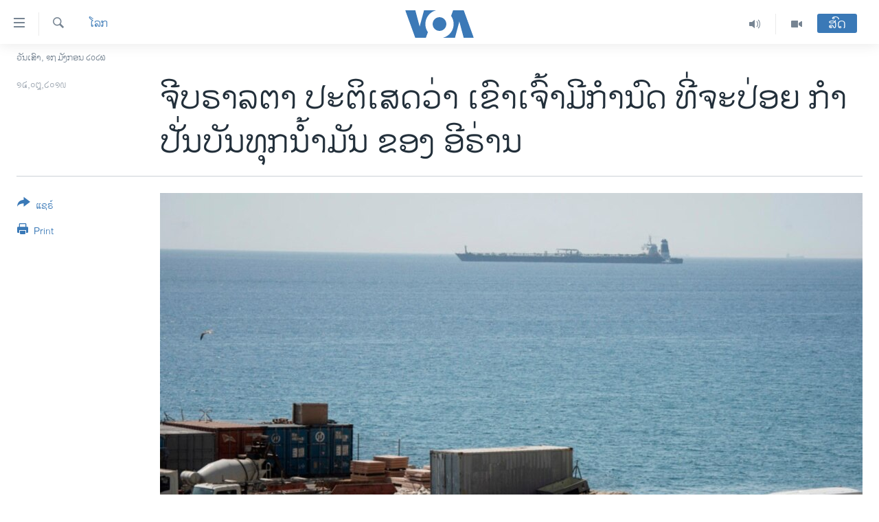

--- FILE ---
content_type: text/html; charset=utf-8
request_url: https://lao.voanews.com/a/5041548.html
body_size: 13262
content:

<!DOCTYPE html>
<html lang="lo" dir="ltr" class="no-js">
<head>
<link href="/Content/responsive/VOA/lo-LA/VOA-lo-LA.css?&amp;av=0.0.0.0&amp;cb=306" rel="stylesheet"/>
<script src="https://tags.voanews.com/voa-pangea/prod/utag.sync.js"></script> <script type='text/javascript' src='https://www.youtube.com/iframe_api' async></script>
<script type="text/javascript">
//a general 'js' detection, must be on top level in <head>, due to CSS performance
document.documentElement.className = "js";
var cacheBuster = "306";
var appBaseUrl = "/";
var imgEnhancerBreakpoints = [0, 144, 256, 408, 650, 1023, 1597];
var isLoggingEnabled = false;
var isPreviewPage = false;
var isLivePreviewPage = false;
if (!isPreviewPage) {
window.RFE = window.RFE || {};
window.RFE.cacheEnabledByParam = window.location.href.indexOf('nocache=1') === -1;
const url = new URL(window.location.href);
const params = new URLSearchParams(url.search);
// Remove the 'nocache' parameter
params.delete('nocache');
// Update the URL without the 'nocache' parameter
url.search = params.toString();
window.history.replaceState(null, '', url.toString());
} else {
window.addEventListener('load', function() {
const links = window.document.links;
for (let i = 0; i < links.length; i++) {
links[i].href = '#';
links[i].target = '_self';
}
})
}
var pwaEnabled = false;
var swCacheDisabled;
</script>
<meta charset="utf-8" />
<title>ຈີບ​ຣາ​ລ​ຕາ ປະ​ຕິ​ເສດ​ວ່າ ເຂົາ​ເຈົ້າ​ມີ​ກຳ​ນົດ ​ທີ່​ຈະ​ປ່ອຍ ກຳ​ປັ່ນ​ບັນ​ທຸກນ້ຳ​ມັນ​ ຂອງ ອີ​ຣ່ານ</title>
<meta name="description" content="ອັງ​ກິດ ໄດ້​ກ່າວ​ຫາ​ວ່າ ກຳ​ປັ່ນລຳ​ນີ້​ລະ​ເມີດ​ມາດ​ຕະ​ການ​ລົງ​ໂທດ ຢູ​ໂຣບ ໂດຍ ​ການນຳເອົານ້ຳມັນ ໄປໃຫ້ປະເທດ ຊີເຣຍ ​ຊຶ່ງເປັນການກ່າວຫາ ທີ່ ເຕຫະຣ່ານ ໄດ້ປະຕິເສດ." />
<meta name="keywords" content="ຂ່າວ, ໂລກ" />
<meta name="viewport" content="width=device-width, initial-scale=1.0" />
<meta http-equiv="X-UA-Compatible" content="IE=edge" />
<meta name="robots" content="max-image-preview:large"><meta property="fb:pages" content="123452567734984" />
<meta name="msvalidate.01" content="3286EE554B6F672A6F2E608C02343C0E" />
<link href="https://morigin.voanews.eu/a/5040945.html" rel="canonical" />
<meta name="apple-mobile-web-app-title" content="ວີໂອເອ" />
<meta name="apple-mobile-web-app-status-bar-style" content="black" />
<meta name="apple-itunes-app" content="app-id=632618796, app-argument=//5041548.ltr" />
<meta content="ຈີບ​ຣາ​ລ​ຕາ ປະ​ຕິ​ເສດ​ວ່າ ເຂົາ​ເຈົ້າ​ມີ​ກຳ​ນົດ ​ທີ່​ຈະ​ປ່ອຍ ກຳ​ປັ່ນ​ບັນ​ທຸກນ້ຳ​ມັນ​ ຂອງ ອີ​ຣ່ານ" property="og:title" />
<meta content="ອັງ​ກິດ ໄດ້​ກ່າວ​ຫາ​ວ່າ ກຳ​ປັ່ນລຳ​ນີ້​ລະ​ເມີດ​ມາດ​ຕະ​ການ​ລົງ​ໂທດ ຢູ​ໂຣບ ໂດຍ ​ການນຳເອົານ້ຳມັນ ໄປໃຫ້ປະເທດ ຊີເຣຍ ​ຊຶ່ງເປັນການກ່າວຫາ ທີ່ ເຕຫະຣ່ານ ໄດ້ປະຕິເສດ." property="og:description" />
<meta content="article" property="og:type" />
<meta content="https://lao.voanews.com/a/5041548.html" property="og:url" />
<meta content="ສຽງອາເມຣິກາ - ວີໂອເອ" property="og:site_name" />
<meta content="https://www.facebook.com/VOALao" property="article:publisher" />
<meta content="https://gdb.voanews.com/bad32646-af65-43fd-a50b-a15ace13c2fc_w1200_h630.jpg" property="og:image" />
<meta content="1200" property="og:image:width" />
<meta content="630" property="og:image:height" />
<meta content="248018398653917" property="fb:app_id" />
<meta content="summary_large_image" name="twitter:card" />
<meta content="@SomeAccount" name="twitter:site" />
<meta content="https://gdb.voanews.com/bad32646-af65-43fd-a50b-a15ace13c2fc_w1200_h630.jpg" name="twitter:image" />
<meta content="ຈີບ​ຣາ​ລ​ຕາ ປະ​ຕິ​ເສດ​ວ່າ ເຂົາ​ເຈົ້າ​ມີ​ກຳ​ນົດ ​ທີ່​ຈະ​ປ່ອຍ ກຳ​ປັ່ນ​ບັນ​ທຸກນ້ຳ​ມັນ​ ຂອງ ອີ​ຣ່ານ" name="twitter:title" />
<meta content="ອັງ​ກິດ ໄດ້​ກ່າວ​ຫາ​ວ່າ ກຳ​ປັ່ນລຳ​ນີ້​ລະ​ເມີດ​ມາດ​ຕະ​ການ​ລົງ​ໂທດ ຢູ​ໂຣບ ໂດຍ ​ການນຳເອົານ້ຳມັນ ໄປໃຫ້ປະເທດ ຊີເຣຍ ​ຊຶ່ງເປັນການກ່າວຫາ ທີ່ ເຕຫະຣ່ານ ໄດ້ປະຕິເສດ." name="twitter:description" />
<link rel="amphtml" href="https://lao.voanews.com/amp/5041548.html" />
<script type="application/ld+json">{"articleSection":"ໂລກ","isAccessibleForFree":true,"headline":"ຈີບ​ຣາ​ລ​ຕາ ປະ​ຕິ​ເສດ​ວ່າ ເຂົາ​ເຈົ້າ​ມີ​ກຳ​ນົດ ​ທີ່​ຈະ​ປ່ອຍ ກຳ​ປັ່ນ​ບັນ​ທຸກນ້ຳ​ມັນ​ ຂອງ ອີ​ຣ່ານ","inLanguage":"lo-LA","keywords":"ຂ່າວ, ໂລກ","author":{"@type":"Person","name":"VOA"},"datePublished":"2019-08-14 03:30:54Z","dateModified":"2019-08-14 12:43:54Z","publisher":{"logo":{"width":512,"height":220,"@type":"ImageObject","url":"https://lao.voanews.com/Content/responsive/VOA/lo-LA/img/logo.png"},"@type":"NewsMediaOrganization","url":"https://lao.voanews.com","sameAs":["https://www.facebook.com/VOALao","https://www.youtube.com/VOALao","\r\nhttps://www.instagram.com/voalao/","https://twitter.com/VOALao"],"name":"ສຽງອາເມຣິກາ ວີໂອເອລາວ","alternateName":""},"@context":"https://schema.org","@type":"NewsArticle","mainEntityOfPage":"https://lao.voanews.com/a/5041548.html","url":"https://lao.voanews.com/a/5041548.html","description":"ອັງ​ກິດ ໄດ້​ກ່າວ​ຫາ​ວ່າ ກຳ​ປັ່ນລຳ​ນີ້​ລະ​ເມີດ​ມາດ​ຕະ​ການ​ລົງ​ໂທດ ຢູ​ໂຣບ ໂດຍ ​ການນຳເອົານ້ຳມັນ ໄປໃຫ້ປະເທດ ຊີເຣຍ ​ຊຶ່ງເປັນການກ່າວຫາ ທີ່ ເຕຫະຣ່ານ ໄດ້ປະຕິເສດ.","image":{"width":1080,"height":608,"@type":"ImageObject","url":"https://gdb.voanews.com/bad32646-af65-43fd-a50b-a15ace13c2fc_w1080_h608.jpg"},"name":"ຈີບ​ຣາ​ລ​ຕາ ປະ​ຕິ​ເສດ​ວ່າ ເຂົາ​ເຈົ້າ​ມີ​ກຳ​ນົດ ​ທີ່​ຈະ​ປ່ອຍ ກຳ​ປັ່ນ​ບັນ​ທຸກນ້ຳ​ມັນ​ ຂອງ ອີ​ຣ່ານ"}</script>
<script src="/Scripts/responsive/infographics.b?v=dVbZ-Cza7s4UoO3BqYSZdbxQZVF4BOLP5EfYDs4kqEo1&amp;av=0.0.0.0&amp;cb=306"></script>
<script src="/Scripts/responsive/loader.b?v=Q26XNwrL6vJYKjqFQRDnx01Lk2pi1mRsuLEaVKMsvpA1&amp;av=0.0.0.0&amp;cb=306"></script>
<link rel="icon" type="image/svg+xml" href="/Content/responsive/VOA/img/webApp/favicon.svg" />
<link rel="alternate icon" href="/Content/responsive/VOA/img/webApp/favicon.ico" />
<link rel="apple-touch-icon" sizes="152x152" href="/Content/responsive/VOA/img/webApp/ico-152x152.png" />
<link rel="apple-touch-icon" sizes="144x144" href="/Content/responsive/VOA/img/webApp/ico-144x144.png" />
<link rel="apple-touch-icon" sizes="114x114" href="/Content/responsive/VOA/img/webApp/ico-114x114.png" />
<link rel="apple-touch-icon" sizes="72x72" href="/Content/responsive/VOA/img/webApp/ico-72x72.png" />
<link rel="apple-touch-icon-precomposed" href="/Content/responsive/VOA/img/webApp/ico-57x57.png" />
<link rel="icon" sizes="192x192" href="/Content/responsive/VOA/img/webApp/ico-192x192.png" />
<link rel="icon" sizes="128x128" href="/Content/responsive/VOA/img/webApp/ico-128x128.png" />
<meta name="msapplication-TileColor" content="#ffffff" />
<meta name="msapplication-TileImage" content="/Content/responsive/VOA/img/webApp/ico-144x144.png" />
<link rel="alternate" type="application/rss+xml" title="VOA - Top Stories [RSS]" href="/api/" />
<link rel="sitemap" type="application/rss+xml" href="/sitemap.xml" />
</head>
<body class=" nav-no-loaded cc_theme pg-article print-lay-article js-category-to-nav nojs-images date-time-enabled">
<script type="text/javascript" >
var analyticsData = {url:"https://lao.voanews.com/a/5041548.html",property_id:"472",article_uid:"5041548",page_title:"ຈີບ​ຣາ​ລ​ຕາ ປະ​ຕິ​ເສດ​ວ່າ ເຂົາ​ເຈົ້າ​ມີ​ກຳ​ນົດ ​ທີ່​ຈະ​ປ່ອຍ ກຳ​ປັ່ນ​ບັນ​ທຸກນ້ຳ​ມັນ​ ຂອງ ອີ​ຣ່ານ",page_type:"article",content_type:"article",subcontent_type:"article",last_modified:"2019-08-14 12:43:54Z",pub_datetime:"2019-08-14 03:30:54Z",pub_year:"2019",pub_month:"08",pub_day:"14",pub_hour:"03",pub_weekday:"Wednesday",section:"ໂລກ",english_section:"world",byline:"",categories:"news,world",domain:"lao.voanews.com",language:"Lao",language_service:"VOA Lao",platform:"web",copied:"no",copied_article:"",copied_title:"",runs_js:"Yes",cms_release:"8.44.0.0.306",enviro_type:"prod",slug:"",entity:"VOA",short_language_service:"LAO",platform_short:"W",page_name:"ຈີບ​ຣາ​ລ​ຕາ ປະ​ຕິ​ເສດ​ວ່າ ເຂົາ​ເຈົ້າ​ມີ​ກຳ​ນົດ ​ທີ່​ຈະ​ປ່ອຍ ກຳ​ປັ່ນ​ບັນ​ທຸກນ້ຳ​ມັນ​ ຂອງ ອີ​ຣ່ານ"};
</script>
<noscript><iframe src="https://www.googletagmanager.com/ns.html?id=GTM-N8MP7P" height="0" width="0" style="display:none;visibility:hidden"></iframe></noscript><script type="text/javascript" data-cookiecategory="analytics">
var gtmEventObject = Object.assign({}, analyticsData, {event: 'page_meta_ready'});window.dataLayer = window.dataLayer || [];window.dataLayer.push(gtmEventObject);
if (top.location === self.location) { //if not inside of an IFrame
var renderGtm = "true";
if (renderGtm === "true") {
(function(w,d,s,l,i){w[l]=w[l]||[];w[l].push({'gtm.start':new Date().getTime(),event:'gtm.js'});var f=d.getElementsByTagName(s)[0],j=d.createElement(s),dl=l!='dataLayer'?'&l='+l:'';j.async=true;j.src='//www.googletagmanager.com/gtm.js?id='+i+dl;f.parentNode.insertBefore(j,f);})(window,document,'script','dataLayer','GTM-N8MP7P');
}
}
</script>
<!--Analytics tag js version start-->
<script type="text/javascript" data-cookiecategory="analytics">
var utag_data = Object.assign({}, analyticsData, {});
if(typeof(TealiumTagFrom)==='function' && typeof(TealiumTagSearchKeyword)==='function') {
var utag_from=TealiumTagFrom();var utag_searchKeyword=TealiumTagSearchKeyword();
if(utag_searchKeyword!=null && utag_searchKeyword!=='' && utag_data["search_keyword"]==null) utag_data["search_keyword"]=utag_searchKeyword;if(utag_from!=null && utag_from!=='') utag_data["from"]=TealiumTagFrom();}
if(window.top!== window.self&&utag_data.page_type==="snippet"){utag_data.page_type = 'iframe';}
try{if(window.top!==window.self&&window.self.location.hostname===window.top.location.hostname){utag_data.platform = 'self-embed';utag_data.platform_short = 'se';}}catch(e){if(window.top!==window.self&&window.self.location.search.includes("platformType=self-embed")){utag_data.platform = 'cross-promo';utag_data.platform_short = 'cp';}}
(function(a,b,c,d){ a="https://tags.voanews.com/voa-pangea/prod/utag.js"; b=document;c="script";d=b.createElement(c);d.src=a;d.type="text/java"+c;d.async=true; a=b.getElementsByTagName(c)[0];a.parentNode.insertBefore(d,a); })();
</script>
<!--Analytics tag js version end-->
<!-- Analytics tag management NoScript -->
<noscript>
<img style="position: absolute; border: none;" src="https://ssc.voanews.com/b/ss/bbgprod,bbgentityvoa/1/G.4--NS/1861613327?pageName=voa%3alao%3aw%3aarticle%3a%e0%ba%88%e0%ba%b5%e0%ba%9a%e2%80%8b%e0%ba%a3%e0%ba%b2%e2%80%8b%e0%ba%a5%e2%80%8b%e0%ba%95%e0%ba%b2%20%e0%ba%9b%e0%ba%b0%e2%80%8b%e0%ba%95%e0%ba%b4%e2%80%8b%e0%bb%80%e0%ba%aa%e0%ba%94%e2%80%8b%e0%ba%a7%e0%bb%88%e0%ba%b2%20%e0%bb%80%e0%ba%82%e0%ba%bb%e0%ba%b2%e2%80%8b%e0%bb%80%e0%ba%88%e0%ba%bb%e0%bb%89%e0%ba%b2%e2%80%8b%e0%ba%a1%e0%ba%b5%e2%80%8b%e0%ba%81%e0%ba%b3%e2%80%8b%e0%ba%99%e0%ba%bb%e0%ba%94%20%e2%80%8b%e0%ba%97%e0%ba%b5%e0%bb%88%e2%80%8b%e0%ba%88%e0%ba%b0%e2%80%8b%e0%ba%9b%e0%bb%88%e0%ba%ad%e0%ba%8d%20%e0%ba%81%e0%ba%b3%e2%80%8b%e0%ba%9b%e0%ba%b1%e0%bb%88%e0%ba%99%e2%80%8b%e0%ba%9a%e0%ba%b1%e0%ba%99%e2%80%8b%e0%ba%97%e0%ba%b8%e0%ba%81%e0%ba%99%e0%bb%89%e0%ba%b3%e2%80%8b%e0%ba%a1%e0%ba%b1%e0%ba%99%e2%80%8b%20%e0%ba%82%e0%ba%ad%e0%ba%87%20%e0%ba%ad%e0%ba%b5%e2%80%8b%e0%ba%a3%e0%bb%88%e0%ba%b2%e0%ba%99&amp;c6=%e0%ba%88%e0%ba%b5%e0%ba%9a%e2%80%8b%e0%ba%a3%e0%ba%b2%e2%80%8b%e0%ba%a5%e2%80%8b%e0%ba%95%e0%ba%b2%20%e0%ba%9b%e0%ba%b0%e2%80%8b%e0%ba%95%e0%ba%b4%e2%80%8b%e0%bb%80%e0%ba%aa%e0%ba%94%e2%80%8b%e0%ba%a7%e0%bb%88%e0%ba%b2%20%e0%bb%80%e0%ba%82%e0%ba%bb%e0%ba%b2%e2%80%8b%e0%bb%80%e0%ba%88%e0%ba%bb%e0%bb%89%e0%ba%b2%e2%80%8b%e0%ba%a1%e0%ba%b5%e2%80%8b%e0%ba%81%e0%ba%b3%e2%80%8b%e0%ba%99%e0%ba%bb%e0%ba%94%20%e2%80%8b%e0%ba%97%e0%ba%b5%e0%bb%88%e2%80%8b%e0%ba%88%e0%ba%b0%e2%80%8b%e0%ba%9b%e0%bb%88%e0%ba%ad%e0%ba%8d%20%e0%ba%81%e0%ba%b3%e2%80%8b%e0%ba%9b%e0%ba%b1%e0%bb%88%e0%ba%99%e2%80%8b%e0%ba%9a%e0%ba%b1%e0%ba%99%e2%80%8b%e0%ba%97%e0%ba%b8%e0%ba%81%e0%ba%99%e0%bb%89%e0%ba%b3%e2%80%8b%e0%ba%a1%e0%ba%b1%e0%ba%99%e2%80%8b%20%e0%ba%82%e0%ba%ad%e0%ba%87%20%e0%ba%ad%e0%ba%b5%e2%80%8b%e0%ba%a3%e0%bb%88%e0%ba%b2%e0%ba%99&amp;v36=8.44.0.0.306&amp;v6=D=c6&amp;g=https%3a%2f%2flao.voanews.com%2fa%2f5041548.html&amp;c1=D=g&amp;v1=D=g&amp;events=event1,event52&amp;c16=voa%20lao&amp;v16=D=c16&amp;c5=world&amp;v5=D=c5&amp;ch=%e0%bb%82%e0%ba%a5%e0%ba%81&amp;c15=lao&amp;v15=D=c15&amp;c4=article&amp;v4=D=c4&amp;c14=5041548&amp;v14=D=c14&amp;v20=no&amp;c17=web&amp;v17=D=c17&amp;mcorgid=518abc7455e462b97f000101%40adobeorg&amp;server=lao.voanews.com&amp;pageType=D=c4&amp;ns=bbg&amp;v29=D=server&amp;v25=voa&amp;v30=472&amp;v105=D=User-Agent " alt="analytics" width="1" height="1" /></noscript>
<!-- End of Analytics tag management NoScript -->
<!--*** Accessibility links - For ScreenReaders only ***-->
<section>
<div class="sr-only">
<h2>ລິ້ງ ສຳຫລັບເຂົ້າຫາ</h2>
<ul>
<li><a href="#content" data-disable-smooth-scroll="1">ຂ້າມ</a></li>
<li><a href="#navigation" data-disable-smooth-scroll="1">ຂ້າມ</a></li>
<li><a href="#txtHeaderSearch" data-disable-smooth-scroll="1">ຂ້າມໄປຫາ ຊອກຄົ້ນ</a></li>
</ul>
</div>
</section>
<div dir="ltr">
<div id="page">
<aside>
<div class="c-lightbox overlay-modal">
<div class="c-lightbox__intro">
<h2 class="c-lightbox__intro-title"></h2>
<button class="btn btn--rounded c-lightbox__btn c-lightbox__intro-next" title="ຕໍ່ໄປ">
<span class="ico ico--rounded ico-chevron-forward"></span>
<span class="sr-only">ຕໍ່ໄປ</span>
</button>
</div>
<div class="c-lightbox__nav">
<button class="btn btn--rounded c-lightbox__btn c-lightbox__btn--close" title="ອັດ">
<span class="ico ico--rounded ico-close"></span>
<span class="sr-only">ອັດ</span>
</button>
<button class="btn btn--rounded c-lightbox__btn c-lightbox__btn--prev" title="ກ່ອນ">
<span class="ico ico--rounded ico-chevron-backward"></span>
<span class="sr-only">ກ່ອນ</span>
</button>
<button class="btn btn--rounded c-lightbox__btn c-lightbox__btn--next" title="ຕໍ່ໄປ">
<span class="ico ico--rounded ico-chevron-forward"></span>
<span class="sr-only">ຕໍ່ໄປ</span>
</button>
</div>
<div class="c-lightbox__content-wrap">
<figure class="c-lightbox__content">
<span class="c-spinner c-spinner--lightbox">
<img src="/Content/responsive/img/player-spinner.png"
alt="please wait"
title="please wait" />
</span>
<div class="c-lightbox__img">
<div class="thumb">
<img src="" alt="" />
</div>
</div>
<figcaption>
<div class="c-lightbox__info c-lightbox__info--foot">
<span class="c-lightbox__counter"></span>
<span class="caption c-lightbox__caption"></span>
</div>
</figcaption>
</figure>
</div>
<div class="hidden">
<div class="content-advisory__box content-advisory__box--lightbox">
<span class="content-advisory__box-text">This image contains sensitive content which some people may find offensive or disturbing.</span>
<button class="btn btn--transparent content-advisory__box-btn m-t-md" value="text" type="button">
<span class="btn__text">
Click to reveal
</span>
</button>
</div>
</div>
</div>
<div class="print-dialogue">
<div class="container">
<h3 class="print-dialogue__title section-head">Print Options:</h3>
<div class="print-dialogue__opts">
<ul class="print-dialogue__opt-group">
<li class="form__group form__group--checkbox">
<input class="form__check " id="checkboxImages" name="checkboxImages" type="checkbox" checked="checked" />
<label for="checkboxImages" class="form__label m-t-md">Images</label>
</li>
<li class="form__group form__group--checkbox">
<input class="form__check " id="checkboxMultimedia" name="checkboxMultimedia" type="checkbox" checked="checked" />
<label for="checkboxMultimedia" class="form__label m-t-md">Multimedia</label>
</li>
</ul>
<ul class="print-dialogue__opt-group">
<li class="form__group form__group--checkbox">
<input class="form__check " id="checkboxEmbedded" name="checkboxEmbedded" type="checkbox" checked="checked" />
<label for="checkboxEmbedded" class="form__label m-t-md">Embedded Content</label>
</li>
<li class="hidden">
<input class="form__check " id="checkboxComments" name="checkboxComments" type="checkbox" />
<label for="checkboxComments" class="form__label m-t-md">Comments</label>
</li>
</ul>
</div>
<div class="print-dialogue__buttons">
<button class="btn btn--secondary close-button" type="button" title="ຍົກເລີກ">
<span class="btn__text ">ຍົກເລີກ</span>
</button>
<button class="btn btn-cust-print m-l-sm" type="button" title="Print">
<span class="btn__text ">Print</span>
</button>
</div>
</div>
</div>
<div class="ctc-message pos-fix">
<div class="ctc-message__inner">Link has been copied to clipboard</div>
</div>
</aside>
<div class="hdr-20 hdr-20--big">
<div class="hdr-20__inner">
<div class="hdr-20__max pos-rel">
<div class="hdr-20__side hdr-20__side--primary d-flex">
<label data-for="main-menu-ctrl" data-switcher-trigger="true" data-switch-target="main-menu-ctrl" class="burger hdr-trigger pos-rel trans-trigger" data-trans-evt="click" data-trans-id="menu">
<span class="ico ico-close hdr-trigger__ico hdr-trigger__ico--close burger__ico burger__ico--close"></span>
<span class="ico ico-menu hdr-trigger__ico hdr-trigger__ico--open burger__ico burger__ico--open"></span>
</label>
<div class="menu-pnl pos-fix trans-target" data-switch-target="main-menu-ctrl" data-trans-id="menu">
<div class="menu-pnl__inner">
<nav class="main-nav menu-pnl__item menu-pnl__item--first">
<ul class="main-nav__list accordeon" data-analytics-tales="false" data-promo-name="link" data-location-name="nav,secnav">
<li class="main-nav__item">
<a class="main-nav__item-name main-nav__item-name--link" href="https://lao.voanews.com/" title="ໂຮມເພຈ" >ໂຮມເພຈ</a>
</li>
<li class="main-nav__item">
<a class="main-nav__item-name main-nav__item-name--link" href="/p/5841.html" title="ລາວ" data-item-name="laos" >ລາວ</a>
</li>
<li class="main-nav__item">
<a class="main-nav__item-name main-nav__item-name--link" href="/p/5921.html" title="ອາເມຣິກາ" data-item-name="usa" >ອາເມຣິກາ</a>
</li>
<li class="main-nav__item">
<a class="main-nav__item-name main-nav__item-name--link" href="/us-presidential-election-2024" title="ການເລືອກຕັ້ງ ປະທານາທີບໍດີ ສະຫະລັດ 2024" data-item-name="US Presidential Election 2024" >ການເລືອກຕັ້ງ ປະທານາທີບໍດີ ສະຫະລັດ 2024</a>
</li>
<li class="main-nav__item">
<a class="main-nav__item-name main-nav__item-name--link" href="/china-news" title="ຂ່າວ​ຈີນ" data-item-name="China-news" >ຂ່າວ​ຈີນ</a>
</li>
<li class="main-nav__item">
<a class="main-nav__item-name main-nav__item-name--link" href="/worldnews" title="ໂລກ" data-item-name="world" >ໂລກ</a>
</li>
<li class="main-nav__item">
<a class="main-nav__item-name main-nav__item-name--link" href="/p/5844.html" title="ເອເຊຍ" data-item-name="asia" >ເອເຊຍ</a>
</li>
<li class="main-nav__item">
<a class="main-nav__item-name main-nav__item-name--link" href="/PressFreedom" title="ອິດສະຫຼະພາບດ້ານການຂ່າວ" data-item-name="Press-Freedom" >ອິດສະຫຼະພາບດ້ານການຂ່າວ</a>
</li>
<li class="main-nav__item">
<a class="main-nav__item-name main-nav__item-name--link" href="/p/5892.html" title="ຊີວິດຊາວລາວ" data-item-name="lao-diaspora" >ຊີວິດຊາວລາວ</a>
</li>
<li class="main-nav__item">
<a class="main-nav__item-name main-nav__item-name--link" href="/p/7555.html" title="ຊຸມຊົນຊາວລາວ" data-item-name="lao-community-in-america" >ຊຸມຊົນຊາວລາວ</a>
</li>
<li class="main-nav__item">
<a class="main-nav__item-name main-nav__item-name--link" href="/p/5873.html" title="ວິທະຍາສາດ-ເທັກໂນໂລຈີ" data-item-name="science-technology" >ວິທະຍາສາດ-ເທັກໂນໂລຈີ</a>
</li>
<li class="main-nav__item">
<a class="main-nav__item-name main-nav__item-name--link" href="/p/8560.html" title="ທຸລະກິດ" data-item-name="business" >ທຸລະກິດ</a>
</li>
<li class="main-nav__item">
<a class="main-nav__item-name main-nav__item-name--link" href="/p/5929.html" title="ພາສາອັງກິດ" data-item-name="english-learning" >ພາສາອັງກິດ</a>
</li>
<li class="main-nav__item">
<a class="main-nav__item-name main-nav__item-name--link" href="/p/5906.html" title="ວີດີໂອ" data-item-name="all-video" >ວີດີໂອ</a>
</li>
<li class="main-nav__item accordeon__item" data-switch-target="menu-item-1624">
<label class="main-nav__item-name main-nav__item-name--label accordeon__control-label" data-switcher-trigger="true" data-for="menu-item-1624">
ສຽງ
<span class="ico ico-chevron-down main-nav__chev"></span>
</label>
<div class="main-nav__sub-list">
<a class="main-nav__item-name main-nav__item-name--link main-nav__item-name--sub" href="/z/2348" title="ລາຍການກະຈາຍສຽງ" data-item-name="radio-show" >ລາຍການກະຈາຍສຽງ</a>
<a class="main-nav__item-name main-nav__item-name--link main-nav__item-name--sub" href="/z/6955" title="ລາຍງານ" data-item-name="report-audios" >ລາຍງານ</a>
</div>
</li>
</ul>
</nav>
<div class="menu-pnl__item menu-pnl__item--social">
<h5 class="menu-pnl__sub-head">ຕິດຕາມພວກເຮົາ ທີ່</h5>
<a href="https://www.facebook.com/VOALao" title="ຕິດຕາມພວກເຮົາທາງເຟສບຸກ" data-analytics-text="follow_on_facebook" class="btn btn--rounded btn--social-inverted menu-pnl__btn js-social-btn btn-facebook" target="_blank" rel="noopener">
<span class="ico ico-facebook-alt ico--rounded"></span>
</a>
<a href="
https://www.instagram.com/voalao/" title="Follow us on Instagram" data-analytics-text="follow_on_instagram" class="btn btn--rounded btn--social-inverted menu-pnl__btn js-social-btn btn-instagram" target="_blank" rel="noopener">
<span class="ico ico-instagram ico--rounded"></span>
</a>
<a href="https://www.youtube.com/VOALao" title="ຕິດຕາມພວກເຮົາທາງຢູທູບ" data-analytics-text="follow_on_youtube" class="btn btn--rounded btn--social-inverted menu-pnl__btn js-social-btn btn-youtube" target="_blank" rel="noopener">
<span class="ico ico-youtube ico--rounded"></span>
</a>
<a href="https://twitter.com/VOALao" title="ຕິດຕາມພວກເຮົາທາງ Twitter" data-analytics-text="follow_on_twitter" class="btn btn--rounded btn--social-inverted menu-pnl__btn js-social-btn btn-twitter" target="_blank" rel="noopener">
<span class="ico ico-twitter ico--rounded"></span>
</a>
</div>
<div class="menu-pnl__item">
<a href="/navigation/allsites" class="menu-pnl__item-link">
<span class="ico ico-languages "></span>
ພາສາຕ່າງໆ
</a>
</div>
</div>
</div>
<label data-for="top-search-ctrl" data-switcher-trigger="true" data-switch-target="top-search-ctrl" class="top-srch-trigger hdr-trigger">
<span class="ico ico-close hdr-trigger__ico hdr-trigger__ico--close top-srch-trigger__ico top-srch-trigger__ico--close"></span>
<span class="ico ico-search hdr-trigger__ico hdr-trigger__ico--open top-srch-trigger__ico top-srch-trigger__ico--open"></span>
</label>
<div class="srch-top srch-top--in-header" data-switch-target="top-search-ctrl">
<div class="container">
<form action="/s" class="srch-top__form srch-top__form--in-header" id="form-topSearchHeader" method="get" role="search"><label for="txtHeaderSearch" class="sr-only">ຄົ້ນຫາ</label>
<input type="text" id="txtHeaderSearch" name="k" placeholder="ຊອກຫາບົດຂຽນ" accesskey="s" value="" class="srch-top__input analyticstag-event" onkeydown="if (event.keyCode === 13) { FireAnalyticsTagEventOnSearch('search', $dom.get('#txtHeaderSearch')[0].value) }" />
<button title="ຄົ້ນຫາ" type="submit" class="btn btn--top-srch analyticstag-event" onclick="FireAnalyticsTagEventOnSearch('search', $dom.get('#txtHeaderSearch')[0].value) ">
<span class="ico ico-search"></span>
</button></form>
</div>
</div>
<a href="/" class="main-logo-link">
<img src="/Content/responsive/VOA/lo-LA/img/logo-compact.svg" class="main-logo main-logo--comp" alt="site logo">
<img src="/Content/responsive/VOA/lo-LA/img/logo.svg" class="main-logo main-logo--big" alt="site logo">
</a>
</div>
<div class="hdr-20__side hdr-20__side--secondary d-flex">
<a href="/p/5906.html" title="Video" class="hdr-20__secondary-item" data-item-name="video">
<span class="ico ico-video hdr-20__secondary-icon"></span>
</a>
<a href="/z/2348" title="Audio" class="hdr-20__secondary-item" data-item-name="audio">
<span class="ico ico-audio hdr-20__secondary-icon"></span>
</a>
<a href="/s" title="ຄົ້ນຫາ" class="hdr-20__secondary-item hdr-20__secondary-item--search" data-item-name="search">
<span class="ico ico-search hdr-20__secondary-icon hdr-20__secondary-icon--search"></span>
</a>
<div class="hdr-20__secondary-item live-b-drop">
<div class="live-b-drop__off">
<a href="/live/" class="live-b-drop__link" title="ສົດ" data-item-name="live">
<span class="badge badge--live-btn badge--live-btn-off">
ສົດ
</span>
</a>
</div>
<div class="live-b-drop__on hidden">
<label data-for="live-ctrl" data-switcher-trigger="true" data-switch-target="live-ctrl" class="live-b-drop__label pos-rel">
<span class="badge badge--live badge--live-btn">
ສົດ
</span>
<span class="ico ico-close live-b-drop__label-ico live-b-drop__label-ico--close"></span>
</label>
<div class="live-b-drop__panel" id="targetLivePanelDiv" data-switch-target="live-ctrl"></div>
</div>
</div>
<div class="srch-bottom">
<form action="/s" class="srch-bottom__form d-flex" id="form-bottomSearch" method="get" role="search"><label for="txtSearch" class="sr-only">ຄົ້ນຫາ</label>
<input type="search" id="txtSearch" name="k" placeholder="ຊອກຫາບົດຂຽນ" accesskey="s" value="" class="srch-bottom__input analyticstag-event" onkeydown="if (event.keyCode === 13) { FireAnalyticsTagEventOnSearch('search', $dom.get('#txtSearch')[0].value) }" />
<button title="ຄົ້ນຫາ" type="submit" class="btn btn--bottom-srch analyticstag-event" onclick="FireAnalyticsTagEventOnSearch('search', $dom.get('#txtSearch')[0].value) ">
<span class="ico ico-search"></span>
</button></form>
</div>
</div>
<img src="/Content/responsive/VOA/lo-LA/img/logo-print.gif" class="logo-print" alt="site logo">
<img src="/Content/responsive/VOA/lo-LA/img/logo-print_color.png" class="logo-print logo-print--color" alt="site logo">
</div>
</div>
</div>
<script>
if (document.body.className.indexOf('pg-home') > -1) {
var nav2In = document.querySelector('.hdr-20__inner');
var nav2Sec = document.querySelector('.hdr-20__side--secondary');
var secStyle = window.getComputedStyle(nav2Sec);
if (nav2In && window.pageYOffset < 150 && secStyle['position'] !== 'fixed') {
nav2In.classList.add('hdr-20__inner--big')
}
}
</script>
<div class="c-hlights c-hlights--breaking c-hlights--no-item" data-hlight-display="mobile,desktop">
<div class="c-hlights__wrap container p-0">
<div class="c-hlights__nav">
<a role="button" href="#" title="ກ່ອນ">
<span class="ico ico-chevron-backward m-0"></span>
<span class="sr-only">ກ່ອນ</span>
</a>
<a role="button" href="#" title="ຕໍ່ໄປ">
<span class="ico ico-chevron-forward m-0"></span>
<span class="sr-only">ຕໍ່ໄປ</span>
</a>
</div>
<span class="c-hlights__label">
<span class="">Breaking News</span>
<span class="switcher-trigger">
<label data-for="more-less-1" data-switcher-trigger="true" class="switcher-trigger__label switcher-trigger__label--more p-b-0" title="ເບິ່ງຕື່ມອີກ">
<span class="ico ico-chevron-down"></span>
</label>
<label data-for="more-less-1" data-switcher-trigger="true" class="switcher-trigger__label switcher-trigger__label--less p-b-0" title="Show less">
<span class="ico ico-chevron-up"></span>
</label>
</span>
</span>
<ul class="c-hlights__items switcher-target" data-switch-target="more-less-1">
</ul>
</div>
</div> <div class="date-time-area ">
<div class="container">
<span class="date-time">
ວັນເສົາ, ໑໗ ມັງກອນ ໒໐໒໖
</span>
</div>
</div>
<div id="content">
<main class="container">
<div class="hdr-container">
<div class="row">
<div class="col-category col-xs-12 col-md-2 pull-left"> <div class="category js-category">
<a class="" href="/z/2368">ໂລກ</a> </div>
</div><div class="col-title col-xs-12 col-md-10 pull-right"> <h1 class="title pg-title">
ຈີບ​ຣາ​ລ​ຕາ ປະ​ຕິ​ເສດ​ວ່າ ເຂົາ​ເຈົ້າ​ມີ​ກຳ​ນົດ ​ທີ່​ຈະ​ປ່ອຍ ກຳ​ປັ່ນ​ບັນ​ທຸກນ້ຳ​ມັນ​ ຂອງ ອີ​ຣ່ານ
</h1>
</div><div class="col-publishing-details col-xs-12 col-sm-12 col-md-2 pull-left"> <div class="publishing-details ">
<div class="published">
<span class="date" title="ຕາມເວລາໃນລາວ">
<time pubdate="pubdate" datetime="2019-08-14T10:30:54+07:00">
໑໔,໐໘,໒໐໑໙
</time>
</span>
</div>
</div>
</div><div class="col-lg-12 separator"> <div class="separator">
<hr class="title-line" />
</div>
</div><div class="col-multimedia col-xs-12 col-md-10 pull-right"> <div class="cover-media">
<figure class="media-image js-media-expand">
<div class="img-wrap">
<div class="thumb thumb16_9">
<img src="https://gdb.voanews.com/bad32646-af65-43fd-a50b-a15ace13c2fc_w250_r1_s.jpg" alt="ກຳ​ປັ່ນ​ບັນ​ທຸກ​ນ້ຳ​ມັນ Grace 1 ຈອດ​ຢູ່​ໃກ້​ກັບ ເຮືອ​ລາດ​ຕ​ະ​ເວນ Royal Marine ທີ່ຈີບ​ຣາ​ລ​ຕາ ຊຶ່ງ​ເປັນ​ເຂດ​ແດນ​ຂອງ​ອັງ​ກິດ. 4 ກໍ​ລະ​ກົດ, 2019." />
</div>
</div>
<figcaption>
<span class="caption">ກຳ​ປັ່ນ​ບັນ​ທຸກ​ນ້ຳ​ມັນ Grace 1 ຈອດ​ຢູ່​ໃກ້​ກັບ ເຮືອ​ລາດ​ຕ​ະ​ເວນ Royal Marine ທີ່ຈີບ​ຣາ​ລ​ຕາ ຊຶ່ງ​ເປັນ​ເຂດ​ແດນ​ຂອງ​ອັງ​ກິດ. 4 ກໍ​ລະ​ກົດ, 2019.</span>
</figcaption>
</figure>
</div>
</div><div class="col-xs-12 col-md-2 pull-left article-share pos-rel"> <div class="share--box">
<div class="sticky-share-container" style="display:none">
<div class="container">
<a href="https://lao.voanews.com" id="logo-sticky-share">&nbsp;</a>
<div class="pg-title pg-title--sticky-share">
ຈີບ​ຣາ​ລ​ຕາ ປະ​ຕິ​ເສດ​ວ່າ ເຂົາ​ເຈົ້າ​ມີ​ກຳ​ນົດ ​ທີ່​ຈະ​ປ່ອຍ ກຳ​ປັ່ນ​ບັນ​ທຸກນ້ຳ​ມັນ​ ຂອງ ອີ​ຣ່ານ
</div>
<div class="sticked-nav-actions">
<!--This part is for sticky navigation display-->
<p class="buttons link-content-sharing p-0 ">
<button class="btn btn--link btn-content-sharing p-t-0 " id="btnContentSharing" value="text" role="Button" type="" title="ໂຫລດຂ່າວຕື່ມອີກ ເພື່ອແຊຣ໌">
<span class="ico ico-share ico--l"></span>
<span class="btn__text ">
ແຊຣ໌
</span>
</button>
</p>
<aside class="content-sharing js-content-sharing js-content-sharing--apply-sticky content-sharing--sticky"
role="complementary"
data-share-url="https://lao.voanews.com/a/5041548.html" data-share-title="ຈີບ​ຣາ​ລ​ຕາ ປະ​ຕິ​ເສດ​ວ່າ ເຂົາ​ເຈົ້າ​ມີ​ກຳ​ນົດ ​ທີ່​ຈະ​ປ່ອຍ ກຳ​ປັ່ນ​ບັນ​ທຸກນ້ຳ​ມັນ​ ຂອງ ອີ​ຣ່ານ" data-share-text="ອັງ​ກິດ ໄດ້​ກ່າວ​ຫາ​ວ່າ ກຳ​ປັ່ນລຳ​ນີ້​ລະ​ເມີດ​ມາດ​ຕະ​ການ​ລົງ​ໂທດ ຢູ​ໂຣບ ໂດຍ ​ການນຳເອົານ້ຳມັນ ໄປໃຫ້ປະເທດ ຊີເຣຍ ​ຊຶ່ງເປັນການກ່າວຫາ ທີ່ ເຕຫະຣ່ານ ໄດ້ປະຕິເສດ.">
<div class="content-sharing__popover">
<h6 class="content-sharing__title">ແຊຣ໌ </h6>
<button href="#close" id="btnCloseSharing" class="btn btn--text-like content-sharing__close-btn">
<span class="ico ico-close ico--l"></span>
</button>
<ul class="content-sharing__list">
<li class="content-sharing__item">
<div class="ctc ">
<input type="text" class="ctc__input" readonly="readonly">
<a href="" js-href="https://lao.voanews.com/a/5041548.html" class="content-sharing__link ctc__button">
<span class="ico ico-copy-link ico--rounded ico--s"></span>
<span class="content-sharing__link-text">Copy link</span>
</a>
</div>
</li>
<li class="content-sharing__item">
<a href="https://facebook.com/sharer.php?u=https%3a%2f%2flao.voanews.com%2fa%2f5041548.html"
data-analytics-text="share_on_facebook"
title="Facebook" target="_blank"
class="content-sharing__link js-social-btn">
<span class="ico ico-facebook ico--rounded ico--s"></span>
<span class="content-sharing__link-text">Facebook</span>
</a>
</li>
<li class="content-sharing__item">
<a href="https://twitter.com/share?url=https%3a%2f%2flao.voanews.com%2fa%2f5041548.html&amp;text=%e0%ba%88%e0%ba%b5%e0%ba%9a%e2%80%8b%e0%ba%a3%e0%ba%b2%e2%80%8b%e0%ba%a5%e2%80%8b%e0%ba%95%e0%ba%b2+%e0%ba%9b%e0%ba%b0%e2%80%8b%e0%ba%95%e0%ba%b4%e2%80%8b%e0%bb%80%e0%ba%aa%e0%ba%94%e2%80%8b%e0%ba%a7%e0%bb%88%e0%ba%b2+%e0%bb%80%e0%ba%82%e0%ba%bb%e0%ba%b2%e2%80%8b%e0%bb%80%e0%ba%88%e0%ba%bb%e0%bb%89%e0%ba%b2%e2%80%8b%e0%ba%a1%e0%ba%b5%e2%80%8b%e0%ba%81%e0%ba%b3%e2%80%8b%e0%ba%99%e0%ba%bb%e0%ba%94+%e2%80%8b%e0%ba%97%e0%ba%b5%e0%bb%88%e2%80%8b%e0%ba%88%e0%ba%b0%e2%80%8b%e0%ba%9b%e0%bb%88%e0%ba%ad%e0%ba%8d+%e0%ba%81%e0%ba%b3%e2%80%8b%e0%ba%9b%e0%ba%b1%e0%bb%88%e0%ba%99%e2%80%8b%e0%ba%9a%e0%ba%b1%e0%ba%99%e2%80%8b%e0%ba%97%e0%ba%b8%e0%ba%81%e0%ba%99%e0%bb%89%e0%ba%b3%e2%80%8b%e0%ba%a1%e0%ba%b1%e0%ba%99%e2%80%8b+%e0%ba%82%e0%ba%ad%e0%ba%87+%e0%ba%ad%e0%ba%b5%e2%80%8b%e0%ba%a3%e0%bb%88%e0%ba%b2%e0%ba%99"
data-analytics-text="share_on_twitter"
title="Twitter" target="_blank"
class="content-sharing__link js-social-btn">
<span class="ico ico-twitter ico--rounded ico--s"></span>
<span class="content-sharing__link-text">Twitter</span>
</a>
</li>
<li class="content-sharing__item visible-xs-inline-block visible-sm-inline-block">
<a href="whatsapp://send?text=https%3a%2f%2flao.voanews.com%2fa%2f5041548.html"
data-analytics-text="share_on_whatsapp"
title="WhatsApp" target="_blank"
class="content-sharing__link js-social-btn">
<span class="ico ico-whatsapp ico--rounded ico--s"></span>
<span class="content-sharing__link-text">WhatsApp</span>
</a>
</li>
<li class="content-sharing__item visible-md-inline-block visible-lg-inline-block">
<a href="https://web.whatsapp.com/send?text=https%3a%2f%2flao.voanews.com%2fa%2f5041548.html"
data-analytics-text="share_on_whatsapp_desktop"
title="WhatsApp" target="_blank"
class="content-sharing__link js-social-btn">
<span class="ico ico-whatsapp ico--rounded ico--s"></span>
<span class="content-sharing__link-text">WhatsApp</span>
</a>
</li>
<li class="content-sharing__item visible-xs-inline-block visible-sm-inline-block">
<a href="https://line.me/R/msg/text/?https%3a%2f%2flao.voanews.com%2fa%2f5041548.html"
data-analytics-text="share_on_line"
title="Line" target="_blank"
class="content-sharing__link js-social-btn">
<span class="ico ico-line ico--rounded ico--s"></span>
<span class="content-sharing__link-text">Line</span>
</a>
</li>
<li class="content-sharing__item visible-md-inline-block visible-lg-inline-block">
<a href="https://timeline.line.me/social-plugin/share?url=https%3a%2f%2flao.voanews.com%2fa%2f5041548.html"
data-analytics-text="share_on_line_desktop"
title="Line" target="_blank"
class="content-sharing__link js-social-btn">
<span class="ico ico-line ico--rounded ico--s"></span>
<span class="content-sharing__link-text">Line</span>
</a>
</li>
<li class="content-sharing__item">
<a href="mailto:?body=https%3a%2f%2flao.voanews.com%2fa%2f5041548.html&amp;subject=ຈີບ​ຣາ​ລ​ຕາ ປະ​ຕິ​ເສດ​ວ່າ ເຂົາ​ເຈົ້າ​ມີ​ກຳ​ນົດ ​ທີ່​ຈະ​ປ່ອຍ ກຳ​ປັ່ນ​ບັນ​ທຸກນ້ຳ​ມັນ​ ຂອງ ອີ​ຣ່ານ"
title="Email"
class="content-sharing__link ">
<span class="ico ico-email ico--rounded ico--s"></span>
<span class="content-sharing__link-text">Email</span>
</a>
</li>
</ul>
</div>
</aside>
</div>
</div>
</div>
<div class="links">
<p class="buttons link-content-sharing p-0 ">
<button class="btn btn--link btn-content-sharing p-t-0 " id="btnContentSharing" value="text" role="Button" type="" title="ໂຫລດຂ່າວຕື່ມອີກ ເພື່ອແຊຣ໌">
<span class="ico ico-share ico--l"></span>
<span class="btn__text ">
ແຊຣ໌
</span>
</button>
</p>
<aside class="content-sharing js-content-sharing " role="complementary"
data-share-url="https://lao.voanews.com/a/5041548.html" data-share-title="ຈີບ​ຣາ​ລ​ຕາ ປະ​ຕິ​ເສດ​ວ່າ ເຂົາ​ເຈົ້າ​ມີ​ກຳ​ນົດ ​ທີ່​ຈະ​ປ່ອຍ ກຳ​ປັ່ນ​ບັນ​ທຸກນ້ຳ​ມັນ​ ຂອງ ອີ​ຣ່ານ" data-share-text="ອັງ​ກິດ ໄດ້​ກ່າວ​ຫາ​ວ່າ ກຳ​ປັ່ນລຳ​ນີ້​ລະ​ເມີດ​ມາດ​ຕະ​ການ​ລົງ​ໂທດ ຢູ​ໂຣບ ໂດຍ ​ການນຳເອົານ້ຳມັນ ໄປໃຫ້ປະເທດ ຊີເຣຍ ​ຊຶ່ງເປັນການກ່າວຫາ ທີ່ ເຕຫະຣ່ານ ໄດ້ປະຕິເສດ.">
<div class="content-sharing__popover">
<h6 class="content-sharing__title">ແຊຣ໌ </h6>
<button href="#close" id="btnCloseSharing" class="btn btn--text-like content-sharing__close-btn">
<span class="ico ico-close ico--l"></span>
</button>
<ul class="content-sharing__list">
<li class="content-sharing__item">
<div class="ctc ">
<input type="text" class="ctc__input" readonly="readonly">
<a href="" js-href="https://lao.voanews.com/a/5041548.html" class="content-sharing__link ctc__button">
<span class="ico ico-copy-link ico--rounded ico--l"></span>
<span class="content-sharing__link-text">Copy link</span>
</a>
</div>
</li>
<li class="content-sharing__item">
<a href="https://facebook.com/sharer.php?u=https%3a%2f%2flao.voanews.com%2fa%2f5041548.html"
data-analytics-text="share_on_facebook"
title="Facebook" target="_blank"
class="content-sharing__link js-social-btn">
<span class="ico ico-facebook ico--rounded ico--l"></span>
<span class="content-sharing__link-text">Facebook</span>
</a>
</li>
<li class="content-sharing__item">
<a href="https://twitter.com/share?url=https%3a%2f%2flao.voanews.com%2fa%2f5041548.html&amp;text=%e0%ba%88%e0%ba%b5%e0%ba%9a%e2%80%8b%e0%ba%a3%e0%ba%b2%e2%80%8b%e0%ba%a5%e2%80%8b%e0%ba%95%e0%ba%b2+%e0%ba%9b%e0%ba%b0%e2%80%8b%e0%ba%95%e0%ba%b4%e2%80%8b%e0%bb%80%e0%ba%aa%e0%ba%94%e2%80%8b%e0%ba%a7%e0%bb%88%e0%ba%b2+%e0%bb%80%e0%ba%82%e0%ba%bb%e0%ba%b2%e2%80%8b%e0%bb%80%e0%ba%88%e0%ba%bb%e0%bb%89%e0%ba%b2%e2%80%8b%e0%ba%a1%e0%ba%b5%e2%80%8b%e0%ba%81%e0%ba%b3%e2%80%8b%e0%ba%99%e0%ba%bb%e0%ba%94+%e2%80%8b%e0%ba%97%e0%ba%b5%e0%bb%88%e2%80%8b%e0%ba%88%e0%ba%b0%e2%80%8b%e0%ba%9b%e0%bb%88%e0%ba%ad%e0%ba%8d+%e0%ba%81%e0%ba%b3%e2%80%8b%e0%ba%9b%e0%ba%b1%e0%bb%88%e0%ba%99%e2%80%8b%e0%ba%9a%e0%ba%b1%e0%ba%99%e2%80%8b%e0%ba%97%e0%ba%b8%e0%ba%81%e0%ba%99%e0%bb%89%e0%ba%b3%e2%80%8b%e0%ba%a1%e0%ba%b1%e0%ba%99%e2%80%8b+%e0%ba%82%e0%ba%ad%e0%ba%87+%e0%ba%ad%e0%ba%b5%e2%80%8b%e0%ba%a3%e0%bb%88%e0%ba%b2%e0%ba%99"
data-analytics-text="share_on_twitter"
title="Twitter" target="_blank"
class="content-sharing__link js-social-btn">
<span class="ico ico-twitter ico--rounded ico--l"></span>
<span class="content-sharing__link-text">Twitter</span>
</a>
</li>
<li class="content-sharing__item visible-xs-inline-block visible-sm-inline-block">
<a href="whatsapp://send?text=https%3a%2f%2flao.voanews.com%2fa%2f5041548.html"
data-analytics-text="share_on_whatsapp"
title="WhatsApp" target="_blank"
class="content-sharing__link js-social-btn">
<span class="ico ico-whatsapp ico--rounded ico--l"></span>
<span class="content-sharing__link-text">WhatsApp</span>
</a>
</li>
<li class="content-sharing__item visible-md-inline-block visible-lg-inline-block">
<a href="https://web.whatsapp.com/send?text=https%3a%2f%2flao.voanews.com%2fa%2f5041548.html"
data-analytics-text="share_on_whatsapp_desktop"
title="WhatsApp" target="_blank"
class="content-sharing__link js-social-btn">
<span class="ico ico-whatsapp ico--rounded ico--l"></span>
<span class="content-sharing__link-text">WhatsApp</span>
</a>
</li>
<li class="content-sharing__item visible-xs-inline-block visible-sm-inline-block">
<a href="https://line.me/R/msg/text/?https%3a%2f%2flao.voanews.com%2fa%2f5041548.html"
data-analytics-text="share_on_line"
title="Line" target="_blank"
class="content-sharing__link js-social-btn">
<span class="ico ico-line ico--rounded ico--l"></span>
<span class="content-sharing__link-text">Line</span>
</a>
</li>
<li class="content-sharing__item visible-md-inline-block visible-lg-inline-block">
<a href="https://timeline.line.me/social-plugin/share?url=https%3a%2f%2flao.voanews.com%2fa%2f5041548.html"
data-analytics-text="share_on_line_desktop"
title="Line" target="_blank"
class="content-sharing__link js-social-btn">
<span class="ico ico-line ico--rounded ico--l"></span>
<span class="content-sharing__link-text">Line</span>
</a>
</li>
<li class="content-sharing__item">
<a href="mailto:?body=https%3a%2f%2flao.voanews.com%2fa%2f5041548.html&amp;subject=ຈີບ​ຣາ​ລ​ຕາ ປະ​ຕິ​ເສດ​ວ່າ ເຂົາ​ເຈົ້າ​ມີ​ກຳ​ນົດ ​ທີ່​ຈະ​ປ່ອຍ ກຳ​ປັ່ນ​ບັນ​ທຸກນ້ຳ​ມັນ​ ຂອງ ອີ​ຣ່ານ"
title="Email"
class="content-sharing__link ">
<span class="ico ico-email ico--rounded ico--l"></span>
<span class="content-sharing__link-text">Email</span>
</a>
</li>
</ul>
</div>
</aside>
<p class="link-print visible-md visible-lg buttons p-0">
<button class="btn btn--link btn-print p-t-0" onclick="if (typeof FireAnalyticsTagEvent === 'function') {FireAnalyticsTagEvent({ on_page_event: 'print_story' });}return false" title="(CTRL+P)">
<span class="ico ico-print"></span>
<span class="btn__text">Print</span>
</button>
</p>
</div>
</div>
</div>
</div>
</div>
<div class="body-container">
<div class="row">
<div class="col-xs-12 col-sm-12 col-md-10 col-lg-10 pull-right">
<div class="row">
<div class="col-xs-12 col-sm-12 col-md-8 col-lg-8 pull-left bottom-offset content-offset">
<div id="article-content" class="content-floated-wrap fb-quotable">
<div class="wsw">
<p>ລາຍ​ງານ​ຂ່າວ​ທີ່​ຂັດ​ແຍ້ງ​ກັນ ​ໄດ້​ກໍ່​ໃຫ້​ເກີດ​ຄວາມ​ສັບ​ສົນ​ ໃນ​ວັນ​ອັງ​ຄານ​ວານນີ້ ກ່ຽວ​ກັບ<br />
ຊະຕາກຳຂອງກຳປັ່ນບັນທຸກນ້ຳມັນລຳນຶ່ງ ທີ່ຖືກຍຶດຢູ່ໃກ້ກັບຊ່ອງແຄບ ຈີບຣາລຕາ ທີ່<br />
ເປັນດິນແດນຂອງ ອັງກິດ ໃນເດືອນທີ່ຜ່ານມາ.</p>
<p>ທ່ານ ຈາ​ລິ​ລ ເອັ​ສ​ລາ​ມີ, ຮອງ​ຫົວ​ໜ້າ​ອົງ​ການ​ເດີນ​ເຮືອ​ທາງ​ທະ​ເລ​ຂອງ ອີ​ຣ່ານ ໄດ້​ກ່າວ​<br />
ໃນວັນອັງຄານວານນີ້ວ່າ ກຳປັ່ນບັນທຸກນ້ຳມັນ Grace 1, ຈະຖືກປ່ອຍໃນໄວໆນີ້ ໂດຍ<br />
ບັນດາເຈົ້າໜ້າທີ່ ຈີບຣາລຕາ.</p>
<p>ທ່ານ ເອັ​ສ​ລາ​ມີ ໄດ້​ກ່າວ, ອີງ​ຕາມ​ອົງ​ການ​ຂ່າວ ຟາ​ຣ໌​ສ (Fars) ຂອງ​ ອີ​ຣ່ານ ວ່າ “ພວກ​<br />
ເຮົາເຊື່ອວ່າ ກຳປັ່ນບັນທຸກນ້ຳມັນ Grace 1 ຈະສືບຕໍ່ການປະຕິບັດໜ້າທີ່ພາຍໃຕ້ທຸງ<br />
ຊາດ ອີຣ່ານ ໃນນ່ານນ້ຳສາກົນ ໃນອະນາຄົດອັນໃກ້ນີ້.”</p>
<p>ອົງ​ການ​ຂ່າວ ຟາຣ໌​ສ ໄດ້​ຢ້ຳ​ຄຳ​ເວົ້າ​ຂອງ​ເຈົ້າ​ໜ້າ​ທີ່ ຈີບ​ຣາ​ລ​ຕາ ທີ່​ຂໍ​ບໍ່​ອອກ​ຊື່​ວ່າ “ກຳ​ປັ່ນ<br />
ບັນທຸກນ້ຳມັນຈະຖືກປ່ອຍໃນຕອນແລງຂອງວັນອັງຄານ.”</p>
<p>ແຕ່​ລາຍ​ງານ​ຂອງ​ສື່ມວນ​ຊົນ​ຕາ​ເວັນ​ຕົກ​ໄດ້​ກ່າວ​ວ່າ ເຈົ້າ​ໜ້າ​ທີ່​ອາ​ວຸ​ໂສ​ຄົນ​ນຶ່ງຂອງ<br />
ຈີບຣາລຕາ ໄດ້ເອີ້ນລາຍງານນັ້ນວ່າ “ບໍ່ເປັນຄວາມຈິງ.”</p>
<p>ເຖິງ​ແມ່ນ​ວ່າ ກຳ​ປັ່ນ Grace 1 ຈະ​ຖືກ​ຍຶດ​ໂດຍກອງ​ກຳ​ລັງ ອັງ​ກິດ ກໍ​ຕາມ, ແຕ່​ ອັງ​ກິດ<br />
ກໍໄດ້ກ່າວໃນວັນອັງຄານວານນີ້ວ່າ ການສືບສວນສອບສວນກຳປັ່ນບັນທຸກນ້ຳມັນລຳ<br />
ດັ່ງກ່າວ ແມ່ນເລື່ອງຂອງ ຈີບຣາລຕາ. ສານສູງສຸດ ຈີບຣາລຕາ ມີກຳນົດທີ່ຈະຈັດການ<br />
ຮັບຟັງຄຳໃຫ້ການ ກ່ຽວກັບ ກໍລະນີທີ່ວ່ານັ້ນໃນວັນພະຫັດມື້ອື່ນ.</p>
<p>ອັງ​ກິດ ໄດ້​ກ່າວ​ຫາ​ວ່າ ກຳ​ປັ່ນລຳ​ນີ້​ລະ​ເມີດ​ມາດ​ຕະ​ການ​ລົງ​ໂທດ ຢູ​ໂຣບ ໂດຍ ​ການ<br />
ນຳເອົານ້ຳມັນເຂົ້າໄປປະເທດ ຊີເຣຍ, ເປັນການກ່າວຫາທີ່ລັດຖະບານ ເຕຫະຣ່ານ<br />
ໄດ້ປະຕິເສດ.</p>
<p>ໃນ​ການ​ຕອບ​ໂຕ້​ຄືນ​ນັ້ນ, ອີ​ຣ່ານ ໄດ້​ຍຶດ​ກຳ​ປັ່ນ​ບັນ​ທຸກ​ນ້ຳ​ມັນ Stena Impero ທີ່​ຕິດ​<br />
ທຸງ ອັງກິດ ໃນແຫຼມ ຮໍມຸສ ເມື່ອວັນທີ 19 ກໍລະກົດທີ່ຜ່ານມາ ກ່ຽວກັບ ການກ່າວຫາ<br />
ລ່ວງລະເມີດການເດີນເຮືອທາງທະເລ.</p>
<p>ຄວາມ​ເຄັ່ງ​ຕຶງ​ໃນ​ອ່າວ​ເປີ​ເຊຍ ໄດ້​ຮຸນ​ແຮງ​ຂຶ້ນ​ນັບ​ຕັ້ງ​ແຕ່ ສະ​ຫະ​ລັດ ໄດ້​ຖອນ​ຕົວ​ອອກ​<br />
ຈາກສົນທິສັນຍານິວເຄລຍສາກົນ ປີ 2015, ພາຍໃຕ້ສົນທິສັນຍາດັ່ງກ່າວ ອີຣ່ານ ໄດ້<br />
ຕົກລົງທີ່ຈະຫຼຸດຜ່ອນວຽກງານ ດ້ານນິວເຄລຍຂອງເຂົາເຈົ້າ ເພື່ອເປັນການຕອບແທນ <br />
ສຳລັບການຍົກເລີກມາດຕະການລົງໂທດສາກົນສ່ວນຫຼາຍຕໍ່ລັດຖະບານ ເຕຫະຣ່ານ.</p>
<p>ອັງ​ກິດ ແລະ ປະ​ເທດ​ອື່ນໆ​ໃນ ຢູ​ໂຣບ ເຊິ່ງ​ເປັນ​ພາ​ຄີ​ ​ຂໍ້​ຕົກ​ລົງ​ນິວ​ເຄ​ລຍນັ້ນ ໄດ້​ພະ​ຍາ<br />
ຍາມທີ່ຈະກອບກູ້ມັນໄວ້ ດ້ວຍການປ້ອງກັນເສດຖະກິດ ອີຣ່ານ ຈາກການຖືກວາງ<br />
ມາດຕະການລົງໂທດ ທີ່ໜັກກວ່າເກົ່າໃສ່ຄືນໂດຍ ສະຫະລັດ.</p>
<p> </p>
<p><a class="wsw__a" href="https://www.voanews.com/europe/gibraltar-denies-it-due-release-seized-iranian-tanker" target="_blank">ອ່ານ​ຂ່າວນີ້​ເປັນ​ພາ​ສາ​ອັງ​ກິດ</a></p>
</div>
</div>
</div>
<div class="col-xs-12 col-sm-12 col-md-4 col-lg-4 pull-left design-top-offset"> <div class="region">
<div class="media-block-wrap js-widget-switcher hidden" id="wrowblock-3905_21" data-area-id=R1_1>
<div class="media-block first-item size-2"
data-widget-id="52568" data-widget-r-interval="60" data-widget-type="1">
<div data-widget-role="primaryWidgetWrapper"
data-player-hidden-by-default="true">
<div class="media-pholder media-pholder--video ">
<div class="c-sticky-container" data-poster="">
<div class="c-sticky-element" data-sp_api="pangea-video" data-persistent data-persistent-browse-out data-ls-widget-autoplayed=true>
<div class="c-mmp c-mmp--disabled c-mmp--loading c-mmp--video c-mmp--standard c-mmp--live c-mmp--cannot-play c-sticky-element__swipe-el"
data-player_id="" data-title="" data-hide-title="False"
data-breakpoint_s="320" data-breakpoint_m="640" data-breakpoint_l="992"
data-hlsjs-src="/Scripts/responsive/hls.b"
data-bypass-dash-for-vod="true"
data-bypass-dash-for-live-video="true"
data-bypass-dash-for-live-audio="true"
id="player587">
<div class="c-mmp__poster js-poster c-mmp__poster--video">
</div>
<a class="c-mmp__fallback-link" href="javascript:void(0)">
<span class="c-mmp__fallback-link-icon">
<span class="ico ico-play"></span>
</span>
</a>
<div class="c-spinner">
<img src="/Content/responsive/img/player-spinner.png" alt="please wait" title="please wait" />
</div>
<span class="c-mmp__big_play_btn js-btn-play-big">
<span class="ico ico-play"></span>
</span>
<div class="c-mmp__player">
<video src="about:blank" data-fallbacksrc="" data-fallbacktype="" data-type="" data-info="" data-sources="" data-pub_datetime="2026-01-17 14:24:16Z" data-lt-on-play="0" data-lt-url="" data-autoplay data-muted webkit-playsinline="webkit-playsinline" playsinline="playsinline" style="width:100%; height:100%" title="" data-sdkadaptive="true" data-sdkamp="false" data-sdktitle="" data-sdkvideo="html5" data-sdkid="587" data-sdktype="Video Live Stream">
</video>
</div>
<div class="c-mmp__overlay c-mmp__overlay--title c-mmp__overlay--partial c-mmp__overlay--disabled c-mmp__overlay--slide-from-top js-c-mmp__title-overlay">
<span class="c-mmp__overlay-actions c-mmp__overlay-actions-top js-overlay-actions">
<span class="c-mmp__overlay-actions-link c-mmp__overlay-actions-link--embed js-btn-embed-overlay" title="Embed">
<span class="c-mmp__overlay-actions-link-ico ico ico-embed-code"></span>
<span class="c-mmp__overlay-actions-link-text">Embed</span>
</span>
<span class="c-mmp__overlay-actions-link c-mmp__overlay-actions-link--share js-btn-sharing-overlay" title="share">
<span class="c-mmp__overlay-actions-link-ico ico ico-share"></span>
<span class="c-mmp__overlay-actions-link-text">share</span>
</span>
<span class="c-mmp__overlay-actions-link c-mmp__overlay-actions-link--close-sticky c-sticky-element__close-el" title="close">
<span class="c-mmp__overlay-actions-link-ico ico ico-close"></span>
</span>
</span>
<div class="c-mmp__overlay-title js-overlay-title">
<h5 class="c-mmp__overlay-media-title">
<a class="js-media-title-link" href="/t/587.html" target="_blank" rel="noopener"></a>
</h5>
</div>
</div>
<div class="c-mmp__overlay c-mmp__overlay--sharing c-mmp__overlay--disabled c-mmp__overlay--slide-from-bottom js-c-mmp__sharing-overlay">
<span class="c-mmp__overlay-actions">
<span class="c-mmp__overlay-actions-link c-mmp__overlay-actions-link--embed js-btn-embed-overlay" title="Embed">
<span class="c-mmp__overlay-actions-link-ico ico ico-embed-code"></span>
<span class="c-mmp__overlay-actions-link-text">Embed</span>
</span>
<span class="c-mmp__overlay-actions-link c-mmp__overlay-actions-link--share js-btn-sharing-overlay" title="share">
<span class="c-mmp__overlay-actions-link-ico ico ico-share"></span>
<span class="c-mmp__overlay-actions-link-text">share</span>
</span>
<span class="c-mmp__overlay-actions-link c-mmp__overlay-actions-link--close js-btn-close-overlay" title="close">
<span class="c-mmp__overlay-actions-link-ico ico ico-close"></span>
</span>
</span>
<div class="c-mmp__overlay-tabs">
<div class="c-mmp__overlay-tab c-mmp__overlay-tab--disabled c-mmp__overlay-tab--slide-backward js-tab-embed-overlay" data-trigger="js-btn-embed-overlay" data-embed-source="//lao.voanews.com/embed/player/1/587.html?type=video" role="form">
<div class="c-mmp__overlay-body c-mmp__overlay-body--centered-vertical">
<div class="column">
<div class="c-mmp__status-msg ta-c js-message-embed-code-copied" role="tooltip">
The code has been copied to your clipboard.
</div>
<div class="c-mmp__form-group ta-c">
<input type="text" name="embed_code" class="c-mmp__input-text js-embed-code" dir="ltr" value="" readonly />
<span class="c-mmp__input-btn js-btn-copy-embed-code" title="Copy to clipboard"><span class="ico ico-content-copy"></span></span>
</div>
<hr class="c-mmp__separator-line" />
<div class="c-mmp__form-group ta-c">
<label class="c-mmp__form-inline-element">
<span class="c-mmp__form-inline-element-text" title="width">width</span>
<input type="text" title="width" value="640" data-default="640" dir="ltr" name="embed_width" class="ta-c c-mmp__input-text c-mmp__input-text--xs js-video-embed-width" aria-live="assertive" />
<span class="c-mmp__input-suffix">px</span>
</label>
<label class="c-mmp__form-inline-element">
<span class="c-mmp__form-inline-element-text" title="height">height</span>
<input type="text" title="height" value="360" data-default="360" dir="ltr" name="embed_height" class="ta-c c-mmp__input-text c-mmp__input-text--xs js-video-embed-height" aria-live="assertive" />
<span class="c-mmp__input-suffix">px</span>
</label>
</div>
</div>
</div>
</div>
<div class="c-mmp__overlay-tab c-mmp__overlay-tab--disabled c-mmp__overlay-tab--slide-forward js-tab-sharing-overlay" data-trigger="js-btn-sharing-overlay" role="form">
<div class="c-mmp__overlay-body c-mmp__overlay-body--centered-vertical">
<div class="column">
<div class="not-apply-to-sticky audio-fl-bwd">
<aside class="player-content-share share share--mmp" role="complementary"
data-share-url="https://lao.voanews.com/t/587.html" data-share-title="" data-share-text="">
<ul class="share__list">
<li class="share__item">
<a href="https://facebook.com/sharer.php?u=https%3a%2f%2flao.voanews.com%2ft%2f587.html"
data-analytics-text="share_on_facebook"
title="Facebook" target="_blank"
class="btn bg-transparent js-social-btn">
<span class="ico ico-facebook fs_xl "></span>
</a>
</li>
<li class="share__item">
<a href="https://twitter.com/share?url=https%3a%2f%2flao.voanews.com%2ft%2f587.html&amp;text="
data-analytics-text="share_on_twitter"
title="Twitter" target="_blank"
class="btn bg-transparent js-social-btn">
<span class="ico ico-twitter fs_xl "></span>
</a>
</li>
<li class="share__item">
<a href="/t/587.html" title="Share this media" class="btn bg-transparent" target="_blank" rel="noopener">
<span class="ico ico-ellipsis fs_xl "></span>
</a>
</li>
</ul>
</aside>
</div>
<hr class="c-mmp__separator-line audio-fl-bwd xs-hidden s-hidden" />
<div class="c-mmp__status-msg ta-c js-message-share-url-copied" role="tooltip">
The URL has been copied to your clipboard
</div>
<div class="c-mmp__form-group ta-c audio-fl-bwd xs-hidden s-hidden">
<input type="text" name="share_url" class="c-mmp__input-text js-share-url" value="https://lao.voanews.com/t/587.html" dir="ltr" readonly />
<span class="c-mmp__input-btn js-btn-copy-share-url" title="Copy to clipboard"><span class="ico ico-content-copy"></span></span>
</div>
</div>
</div>
</div>
</div>
</div>
<div class="c-mmp__overlay c-mmp__overlay--settings c-mmp__overlay--disabled c-mmp__overlay--slide-from-bottom js-c-mmp__settings-overlay">
<span class="c-mmp__overlay-actions">
<span class="c-mmp__overlay-actions-link c-mmp__overlay-actions-link--close js-btn-close-overlay" title="close">
<span class="c-mmp__overlay-actions-link-ico ico ico-close"></span>
</span>
</span>
<div class="c-mmp__overlay-body c-mmp__overlay-body--centered-vertical">
<div class="column column--scrolling js-sources"></div>
</div>
</div>
<div class="c-mmp__overlay c-mmp__overlay--disabled js-c-mmp__disabled-overlay">
<div class="c-mmp__overlay-body c-mmp__overlay-body--centered-vertical">
<div class="column">
<p class="ta-c"><span class="ico ico-clock"></span>No live streaming currently available</p>
</div>
</div>
</div>
<div class="c-mmp__cpanel-container js-cpanel-container">
<div class="c-mmp__cpanel c-mmp__cpanel--hidden">
<div class="c-mmp__cpanel-playback-controls">
<span class="c-mmp__cpanel-btn c-mmp__cpanel-btn--play js-btn-play" title="play">
<span class="ico ico-play m-0"></span>
</span>
<span class="c-mmp__cpanel-btn c-mmp__cpanel-btn--pause js-btn-pause" title="pause">
<span class="ico ico-pause m-0"></span>
</span>
</div>
<div class="c-mmp__cpanel-progress-controls">
<span class="c-mmp__cpanel-progress-controls-current-time js-current-time" dir="ltr">0:00</span>
<span class="c-mmp__cpanel-progress-controls-duration js-duration" dir="ltr">
</span>
<span class="c-mmp__indicator c-mmp__indicator--horizontal" dir="ltr">
<span class="c-mmp__indicator-lines js-progressbar">
<span class="c-mmp__indicator-line c-mmp__indicator-line--range js-playback-range" style="width:100%"></span>
<span class="c-mmp__indicator-line c-mmp__indicator-line--buffered js-playback-buffered" style="width:0%"></span>
<span class="c-mmp__indicator-line c-mmp__indicator-line--tracked js-playback-tracked" style="width:0%"></span>
<span class="c-mmp__indicator-line c-mmp__indicator-line--played js-playback-played" style="width:0%"></span>
<span class="c-mmp__indicator-line c-mmp__indicator-line--live js-playback-live"><span class="strip"></span></span>
<span class="c-mmp__indicator-btn ta-c js-progressbar-btn">
<button class="c-mmp__indicator-btn-pointer" type="button"></button>
</span>
<span class="c-mmp__badge c-mmp__badge--tracked-time c-mmp__badge--hidden js-progressbar-indicator-badge" dir="ltr" style="left:0%">
<span class="c-mmp__badge-text js-progressbar-indicator-badge-text">0:00</span>
</span>
</span>
</span>
<span class="c-mmp__badge c-mmp__badge--live">Live</span>
</div>
<div class="c-mmp__cpanel-additional-controls">
<span class="c-mmp__cpanel-additional-controls-volume js-volume-controls">
<span class="c-mmp__cpanel-btn c-mmp__cpanel-btn--volume js-btn-volume" title="volume">
<span class="ico ico-volume-unmuted m-0"></span>
</span>
<span class="c-mmp__indicator c-mmp__indicator--vertical js-volume-panel" dir="ltr">
<span class="c-mmp__indicator-lines js-volumebar">
<span class="c-mmp__indicator-line c-mmp__indicator-line--range js-volume-range" style="height:100%"></span>
<span class="c-mmp__indicator-line c-mmp__indicator-line--volume js-volume-level" style="height:0%"></span>
<span class="c-mmp__indicator-slider">
<span class="c-mmp__indicator-btn ta-c c-mmp__indicator-btn--hidden js-volumebar-btn">
<button class="c-mmp__indicator-btn-pointer" type="button"></button>
</span>
</span>
</span>
</span>
</span>
<div class="c-mmp__cpanel-additional-controls-settings js-settings-controls">
<span class="c-mmp__cpanel-btn c-mmp__cpanel-btn--settings-overlay js-btn-settings-overlay" title="source switch">
<span class="ico ico-settings m-0"></span>
</span>
<span class="c-mmp__cpanel-btn c-mmp__cpanel-btn--settings-expand js-btn-settings-expand" title="source switch">
<span class="ico ico-settings m-0"></span>
</span>
<div class="c-mmp__expander c-mmp__expander--sources js-c-mmp__expander--sources">
<div class="c-mmp__expander-content js-sources"></div>
</div>
</div>
<a href="/embed/player/Tube/587.html?type=video&amp;FullScreenMode=True" target="_blank" rel="noopener" class="c-mmp__cpanel-btn c-mmp__cpanel-btn--fullscreen js-btn-fullscreen" title="fullscreen">
<span class="ico ico-fullscreen m-0"></span>
</a>
</div>
</div>
</div>
</div>
</div>
</div>
</div>
<h4 class="media-block__title">
<span class="badge badge--live">ສົດ</span>
<span class="title">ລາຍການວິທະຍຸ-ໂທລະພາບ ພາກພາສາລາວ</span>
</h4>
</div>
</div>
</div>
<div class="media-block-wrap" id="wrowblock-3906_21" data-area-id=R2_1>
<h2 class="section-head">
<a href="/z/3249"><span class="ico ico-chevron-forward pull-right flip"></span>ວີດີໂອ ພາສາລາວ</a> </h2>
<div class="row">
<ul>
</ul>
</div><a class="link-more link-more--overlay" href="/z/3249">ເບິ່ງຕື່ມ</a>
</div>
<div class="media-block-wrap" id="wrowblock-3907_21" data-area-id=R3_1>
<h2 class="section-head">
<a href="/z/2358"><span class="ico ico-chevron-forward pull-right flip"></span>ຂ່າວຫຼ້າສຸດກ່ຽວກັບລາວ</a> </h2>
<div class="row">
<ul>
</ul>
</div>
</div>
</div>
</div>
</div>
</div>
</div>
</div>
</main>
<a class="btn pos-abs p-0 lazy-scroll-load" data-ajax="true" data-ajax-mode="replace" data-ajax-update="#ymla-section" data-ajax-url="/part/section/5/8818" href="/p/8818.html" loadonce="true" title="ທ່ານອາດມັກອ່ານເລື້ອງນີ້ຕື່ມ">​</a> <div id="ymla-section" class="clear ymla-section"></div>
</div>
<footer role="contentinfo">
<div id="foot" class="foot">
<div class="container">
<div class="foot-nav collapsed" id="foot-nav">
<div class="menu">
<ul class="items">
<li class="socials block-socials">
<span class="handler" id="socials-handler">
ຕິດຕາມພວກເຮົາ ທີ່
</span>
<div class="inner">
<ul class="subitems follow">
<li>
<a href="https://www.facebook.com/VOALao" title="ຕິດຕາມພວກເຮົາທາງເຟສບຸກ" data-analytics-text="follow_on_facebook" class="btn btn--rounded js-social-btn btn-facebook" target="_blank" rel="noopener">
<span class="ico ico-facebook-alt ico--rounded"></span>
</a>
</li>
<li>
<a href="https://www.youtube.com/VOALao" title="ຕິດຕາມພວກເຮົາທາງຢູທູບ" data-analytics-text="follow_on_youtube" class="btn btn--rounded js-social-btn btn-youtube" target="_blank" rel="noopener">
<span class="ico ico-youtube ico--rounded"></span>
</a>
</li>
<li>
<a href="
https://www.instagram.com/voalao/" title="Follow us on Instagram" data-analytics-text="follow_on_instagram" class="btn btn--rounded js-social-btn btn-instagram" target="_blank" rel="noopener">
<span class="ico ico-instagram ico--rounded"></span>
</a>
</li>
<li>
<a href="https://twitter.com/VOALao" title="ຕິດຕາມພວກເຮົາທາງ Twitter" data-analytics-text="follow_on_twitter" class="btn btn--rounded js-social-btn btn-twitter" target="_blank" rel="noopener">
<span class="ico ico-twitter ico--rounded"></span>
</a>
</li>
<li>
<a href="/rssfeeds" title="RSS" data-analytics-text="follow_on_rss" class="btn btn--rounded js-social-btn btn-rss" >
<span class="ico ico-rss ico--rounded"></span>
</a>
</li>
<li>
<a href="/podcasts" title="Podcast" data-analytics-text="follow_on_podcast" class="btn btn--rounded js-social-btn btn-podcast" >
<span class="ico ico-podcast ico--rounded"></span>
</a>
</li>
<li>
<a href="/subscribe.html" title="ຈອງພັອດແຄັສ" data-analytics-text="follow_on_subscribe" class="btn btn--rounded js-social-btn btn-email" >
<span class="ico ico-email ico--rounded"></span>
</a>
</li>
</ul>
</div>
</li>
<li class="block-primary collapsed collapsible item">
<span class="handler">
ເບິ່ງ
<span title="close tab" class="ico ico-chevron-up"></span>
<span title="open tab" class="ico ico-chevron-down"></span>
<span title="add" class="ico ico-plus"></span>
<span title="remove" class="ico ico-minus"></span>
</span>
<div class="inner">
<ul class="subitems">
<li class="subitem">
<a class="handler" href="/z/3249" title="ວີດີໂອພາສາລາວ" >ວີດີໂອພາສາລາວ</a>
</li>
<li class="subitem">
<a class="handler" href="http://www.youtube.com/VOALao" title="ຢູທູບ" target="_blank" rel="noopener">ຢູທູບ</a>
</li>
<li class="subitem">
<a class="handler" href="/z/3666" title="ວີດີໂອພາສາອັງກິດ" >ວີດີໂອພາສາອັງກິດ</a>
</li>
</ul>
</div>
</li>
<li class="block-primary collapsed collapsible item">
<span class="handler">
ຟັງສຽງ
<span title="close tab" class="ico ico-chevron-up"></span>
<span title="open tab" class="ico ico-chevron-down"></span>
<span title="add" class="ico ico-plus"></span>
<span title="remove" class="ico ico-minus"></span>
</span>
<div class="inner">
<ul class="subitems">
<li class="subitem">
<a class="handler" href="http://m.lao.voanews.com/programindex.html" title="ຟັງລາຍການຂອງເຮົາ" >ຟັງລາຍການຂອງເຮົາ</a>
</li>
</ul>
</div>
</li>
<li class="block-secondary collapsed collapsible item">
<span class="handler">
ຂ່າວແລະລາຍງານ
<span title="close tab" class="ico ico-chevron-up"></span>
<span title="open tab" class="ico ico-chevron-down"></span>
<span title="add" class="ico ico-plus"></span>
<span title="remove" class="ico ico-minus"></span>
</span>
<div class="inner">
<ul class="subitems">
<li class="subitem">
<a class="handler" href="/p/5841.html" title="ລາວ" >ລາວ</a>
</li>
<li class="subitem">
<a class="handler" href="/p/5844.html" title="ເອເຊຍ" >ເອເຊຍ</a>
</li>
<li class="subitem">
<a class="handler" href="/p/5921.html" title="ອາເມຣິກາ" >ອາເມຣິກາ</a>
</li>
<li class="subitem">
<a class="handler" href="/worldnews" title="ໂລກ" >ໂລກ</a>
</li>
<li class="subitem">
<a class="handler" href="/p/5892.html" title="ລາວໃນຕ່າງແດນ" >ລາວໃນຕ່າງແດນ</a>
</li>
<li class="subitem">
<a class="handler" href="/p/5873.html" title="ທຸລະກິດ-ເທັກໂນໂລຈີ" >ທຸລະກິດ-ເທັກໂນໂລຈີ</a>
</li>
<li class="subitem">
<a class="handler" href="/p/5860.html" title="ສຸຂະພາບກັບວິທະຍາສາດ" >ສຸຂະພາບກັບວິທະຍາສາດ</a>
</li>
<li class="subitem">
<a class="handler" href="/p/5929.html" title="ຮຽນ-ພາສາອັງກິດ" >ຮຽນ-ພາສາອັງກິດ</a>
</li>
</ul>
</div>
</li>
<li class="block-secondary collapsed collapsible item">
<span class="handler">
ຕິດຕໍ່ພວກເຮົາ
<span title="close tab" class="ico ico-chevron-up"></span>
<span title="open tab" class="ico ico-chevron-down"></span>
<span title="add" class="ico ico-plus"></span>
<span title="remove" class="ico ico-minus"></span>
</span>
<div class="inner">
<ul class="subitems">
<li class="subitem">
<a class="handler" href="/p/5218.html" title="ກ່ຽວກັບພວກເຮົາ" >ກ່ຽວກັບພວກເຮົາ</a>
</li>
<li class="subitem">
<a class="handler" href="/p/3913.html" title="ຕິດຕໍ່ພວກເຮົາ" >ຕິດຕໍ່ພວກເຮົາ</a>
</li>
<li class="subitem">
<a class="handler" href="/podcasts" title="ຟັງພອດແຄັສຕ໌" >ຟັງພອດແຄັສຕ໌</a>
</li>
</ul>
</div>
</li>
<li class="block-secondary collapsed collapsible item">
<span class="handler">
ວີໂອເອລາວ ສາມາດ ເຂົ້າເຖິງໄດ້ທີ່
<span title="close tab" class="ico ico-chevron-up"></span>
<span title="open tab" class="ico ico-chevron-down"></span>
<span title="add" class="ico ico-plus"></span>
<span title="remove" class="ico ico-minus"></span>
</span>
<div class="inner">
<ul class="subitems">
<li class="subitem">
<a class="handler" href="https://www.facebook.com/voalao" title="ເຟັສບຸກ" target="_blank" rel="noopener">ເຟັສບຸກ</a>
</li>
<li class="subitem">
<a class="handler" href="/rssfeeds" title="ອາຣ໌ ແອັສ ແອັສ" >ອາຣ໌ ແອັສ ແອັສ</a>
</li>
<li class="subitem">
<a class="handler" href="/subscribe.html" title="ຈອງອີເມລຂ່າວ" >ຈອງອີເມລຂ່າວ</a>
</li>
</ul>
</div>
</li>
<li class="block-secondary collapsed collapsible item">
<span class="handler">
​ລິ້ງ​ຕ່າງໆ
<span title="close tab" class="ico ico-chevron-up"></span>
<span title="open tab" class="ico ico-chevron-down"></span>
<span title="add" class="ico ico-plus"></span>
<span title="remove" class="ico ico-minus"></span>
</span>
<div class="inner">
<ul class="subitems">
<li class="subitem">
<a class="handler" href="https://www.insidevoa.com/" title="​ຫ້ອງ​ຂ່າວ" target="_blank" rel="noopener">​ຫ້ອງ​ຂ່າວ</a>
</li>
<li class="subitem">
<a class="handler" href="https://www.voanews.com/p/5338.html" title="​ເງື່ອນ​ໄຂ​ໃນ​ການ​ນຳ​ໃຊ້​ແລະຄວາມ​ເປັນ​ສ່​ວນ​ຕົວ" target="_blank" rel="noopener">​ເງື່ອນ​ໄຂ​ໃນ​ການ​ນຳ​ໃຊ້​ແລະຄວາມ​ເປັນ​ສ່​ວນ​ຕົວ</a>
</li>
<li class="subitem">
<a class="handler" href="https://www.voanews.com" title="ວີ​ໂອ​ເອ​ພາ​ສາ​ອັງ​ກິດ" target="_blank" rel="noopener">ວີ​ໂອ​ເອ​ພາ​ສາ​ອັງ​ກິດ</a>
</li>
<li class="subitem">
<a class="handler" href="https://learningenglish.voanews.com" title="​ຮຽນ​ອັງ​ກິດ​ກັບ​ວີ​ໂອ​ເອ" target="_blank" rel="noopener">​ຮຽນ​ອັງ​ກິດ​ກັບ​ວີ​ໂອ​ເອ</a>
</li>
<li class="subitem">
<a class="handler" href="https://www.rfa.org/lao" title="ອາຣ໌ ແອັຟ ເອ-ລາວ" target="_blank" rel="noopener">ອາຣ໌ ແອັຟ ເອ-ລາວ</a>
</li>
<li class="subitem">
<a class="handler" href="https://www.voanews.com/section-508" title="ສາມາດເຂົ້າເຖິງໄດ້" target="_blank" rel="noopener">ສາມາດເຂົ້າເຖິງໄດ້</a>
</li>
</ul>
</div>
</li>
</ul>
</div>
</div>
<div class="foot__item foot__item--copyrights">
<p class="copyright"></p>
<p class="time-zone">ຕາມເວລາໃນລາວ</p>
</div>
</div>
</div>
</footer> </div>
</div>
<script defer src="/Scripts/responsive/serviceWorkerInstall.js?cb=306"></script>
<script type="text/javascript">
// opera mini - disable ico font
if (navigator.userAgent.match(/Opera Mini/i)) {
document.getElementsByTagName("body")[0].className += " can-not-ff";
}
// mobile browsers test
if (typeof RFE !== 'undefined' && RFE.isMobile) {
if (RFE.isMobile.any()) {
document.getElementsByTagName("body")[0].className += " is-mobile";
}
else {
document.getElementsByTagName("body")[0].className += " is-not-mobile";
}
}
</script>
<script src="/conf.js?x=306" type="text/javascript"></script>
<div class="responsive-indicator">
<div class="visible-xs-block">XS</div>
<div class="visible-sm-block">SM</div>
<div class="visible-md-block">MD</div>
<div class="visible-lg-block">LG</div>
</div>
<script type="text/javascript">
var bar_data = {
"apiId": "5041548",
"apiType": "1",
"isEmbedded": "0",
"culture": "lo-LA",
"cookieName": "cmsLoggedIn",
"cookieDomain": "lao.voanews.com"
};
</script>
<div id="scriptLoaderTarget" style="display:none;contain:strict;"></div>
</body>
</html>